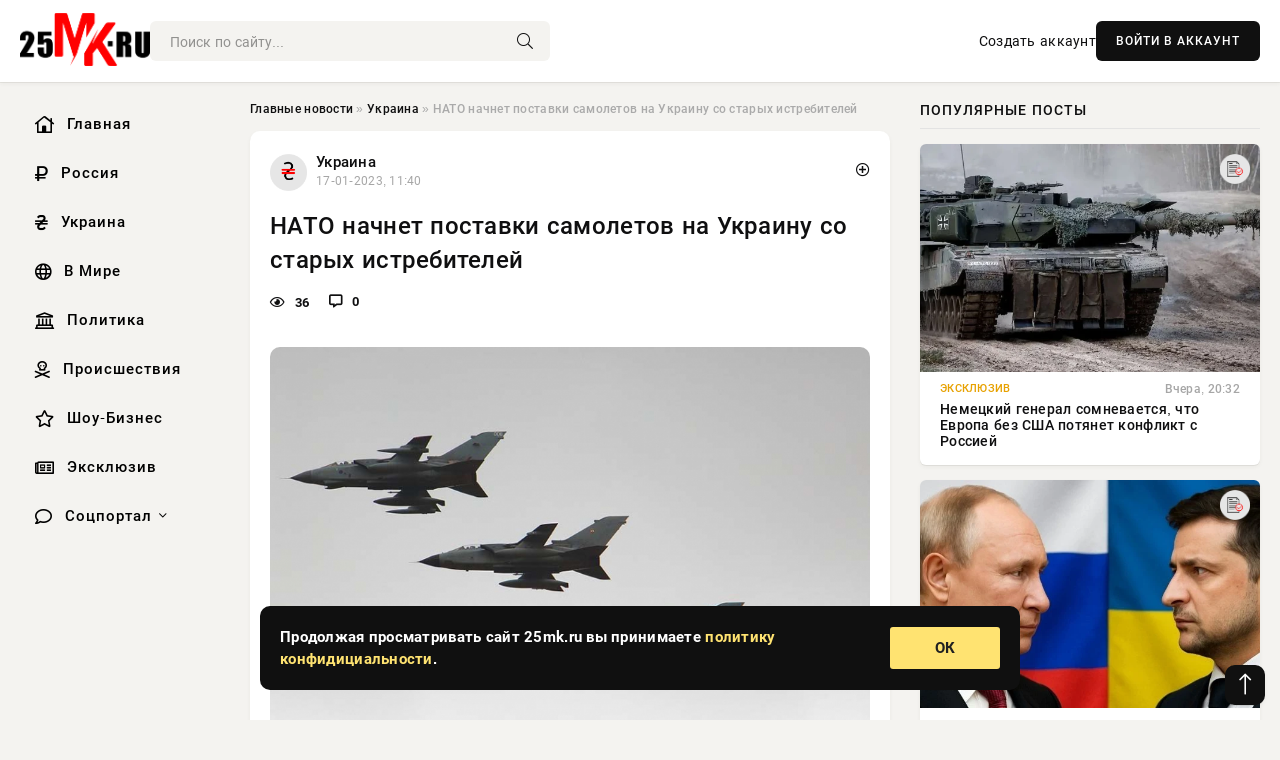

--- FILE ---
content_type: text/html; charset=utf-8
request_url: https://25mk.ru/ukraine/52351-nato-nachnet-postavki-samoletov-na-ukrainu-so-staryh-istrebitelej.html
body_size: 17546
content:
<!DOCTYPE html>
<html lang="ru">
   <head>
   <title>НАТО начнет поставки самолетов на Украину со старых истребителей » Информационно-аналитический портал «25MK.RU»</title>
<meta charset="utf-8">
<meta name="description" content="Фото из открытых источниковСкандально известный украинский дипломат, ныне замглавы МИД Андрей Мельник предложил Берлину передать Украине сотню истребителей Tornado. Слова не лишены рационального">
<meta name="keywords" content="заявления, известный, украинский, дипломат, замглавы, Андрей, Мельник, предложил, Берлину, передать, Украине, сотню, истребителей, источниковСкандально, Tornado, лишены, рационального, зерна">
<link rel="canonical" href="https://25mk.ru/ukraine/52351-nato-nachnet-postavki-samoletov-na-ukrainu-so-staryh-istrebitelej.html">
<link rel="alternate" type="application/rss+xml" title="Информационно-аналитический портал «25MK.RU» RSS" href="https://25mk.ru/rss.xml">
<link rel="preconnect" href="https://25mk.ru/" fetchpriority="high">
<meta property="twitter:title" content="НАТО начнет поставки самолетов на Украину со старых истребителей » Информационно-аналитический портал «25MK.RU»">
<meta property="twitter:url" content="https://25mk.ru/ukraine/52351-nato-nachnet-postavki-samoletov-na-ukrainu-so-staryh-istrebitelej.html">
<meta property="twitter:card" content="summary_large_image">
<meta property="twitter:image" content="https://25mk.ru/uploads/posts/2023-01/1673944812-1xl.jpg">
<meta property="twitter:description" content="Фото из открытых источников Скандально известный украинский дипломат, ныне замглавы МИД Андрей Мельник предложил Берлину передать Украине сотню истребителей Tornado. Слова не лишены рационального зерна, так как Германия собралась менять эти устаревшие машины на новые F-35 и Eurofighter. В чем">
<meta property="og:type" content="article">
<meta property="og:site_name" content="Информационно-аналитический портал «25MK.RU»">
<meta property="og:title" content="НАТО начнет поставки самолетов на Украину со старых истребителей » Информационно-аналитический портал «25MK.RU»">
<meta property="og:url" content="https://25mk.ru/ukraine/52351-nato-nachnet-postavki-samoletov-na-ukrainu-so-staryh-istrebitelej.html">
<meta property="og:image" content="https://25mk.ru/uploads/posts/2023-01/1673944812-1xl.jpg">
<meta property="og:description" content="Фото из открытых источников Скандально известный украинский дипломат, ныне замглавы МИД Андрей Мельник предложил Берлину передать Украине сотню истребителей Tornado. Слова не лишены рационального зерна, так как Германия собралась менять эти устаревшие машины на новые F-35 и Eurofighter. В чем">

<script src="/engine/classes/min/index.php?g=general&amp;v=xkqgr"></script>
<script src="/engine/classes/min/index.php?f=engine/classes/js/jqueryui.js,engine/classes/js/dle_js.js,engine/classes/fancybox/fancybox.js&amp;v=xkqgr" defer></script>
<script type="application/ld+json">{"@context":"https://schema.org","@graph":[{"@type":"NewsArticle","@context":"https://schema.org/","publisher":{"@type":"Organization","name":"Информационно аналитический портал «25MK.RU»","logo":{"@type":"ImageObject","url":""}},"name":"НАТО начнет поставки самолетов на Украину со старых истребителей","headline":"НАТО начнет поставки самолетов на Украину со старых истребителей","mainEntityOfPage":{"@type":"WebPage","@id":"https://25mk.ru/ukraine/52351-nato-nachnet-postavki-samoletov-na-ukrainu-so-staryh-istrebitelej.html"},"datePublished":"2023-01-17T11:40:12+03:00","author":{"@type":"Person","name":"Евгения Комарова","url":"https://25mk.ru/user/%D0%95%D0%B2%D0%B3%D0%B5%D0%BD%D0%B8%D1%8F+%D0%9A%D0%BE%D0%BC%D0%B0%D1%80%D0%BE%D0%B2%D0%B0/"},"image":["https://25mk.ru/uploads/posts/2023-01/1673944812-1xl.jpg"],"description":"Фото из открытых источников Скандально известный украинский дипломат, ныне замглавы МИД Андрей Мельник предложил Берлину передать Украине сотню истребителей Tornado. Слова не лишены рационального зерна, так как Германия собралась менять эти устаревшие машины на новые F-35 и Eurofighter. В чем"},{"@type":"BreadcrumbList","@context":"https://schema.org/","itemListElement":[{"@type":"ListItem","position":1,"item":{"@id":"https://25mk.ru/","name":"Главные новости"}},{"@type":"ListItem","position":2,"item":{"@id":"https://25mk.ru/ukraine/","name":"Украина"}},{"@type":"ListItem","position":3,"item":{"@id":"https://25mk.ru/ukraine/52351-nato-nachnet-postavki-samoletov-na-ukrainu-so-staryh-istrebitelej.html","name":"НАТО начнет поставки самолетов на Украину со старых истребителей"}}]}]}</script> 
      <meta name="viewport" content="width=device-width, initial-scale=1.0" />
      <meta name="msapplication-TileColor" content="#e6e6e6">   
      <meta name="theme-color" content="#101010"> 
      <link rel="preload" href="/templates/Default/css/common.css" as="style">
      <link rel="preload" href="/templates/Default/css/styles.css" as="style">
      <link rel="preload" href="/templates/Default/css/engine.css" as="style">
      <link rel="preload" href="/templates/Default/css/fontawesome.css" as="style">
      <link rel="preload" href="/templates/Default/webfonts/manrope-400.woff2" as="font" type="font/woff2" crossorigin>
      <link rel="preload" href="/templates/Default/webfonts/manrope-600.woff2" as="font" type="font/woff2" crossorigin>
      <link rel="preload" href="/templates/Default/webfonts/manrope-700.woff2" as="font" type="font/woff2" crossorigin>
      <link rel="preload" href="/templates/Default/webfonts/fa-light-300.woff2" as="font" type="font/woff2" crossorigin>
      <link href="/templates/Default/css/common.css" type="text/css" rel="stylesheet" />
      <link href="/templates/Default/css/styles.css" type="text/css" rel="stylesheet" />
      <link href="/templates/Default/css/engine.css" type="text/css" rel="stylesheet" /> 
      <link href="/templates/Default/css/fontawesome.css" type="text/css" rel="stylesheet" />
      <link rel="apple-touch-icon" sizes="256x256" href="/templates/Default/favicons/256x256.png">
      <link rel="apple-touch-icon" sizes="192x192" href="/templates/Default/favicons/192x192.png">
      <link rel="apple-touch-icon" sizes="180x180" href="/templates/Default/favicons/180x180.png">
      <link rel="apple-touch-icon" sizes="167x167" href="/templates/Default/favicons/167x167.png">
      <link rel="apple-touch-icon" sizes="152x152" href="/templates/Default/favicons/152x152.png">
      <link rel="apple-touch-icon" sizes="120x120" href="/templates/Default/favicons/120x120.png">
      <link rel="icon" type="image/png" href="/templates/Default/favicons/favicon.png">
      	<!-- Yandex.RTB -->
	<script>window.yaContextCb=window.yaContextCb||[]</script>
	<script src="https://yandex.ru/ads/system/context.js" async></script>
   </head>
   <body>
      <div class="wrapper">
         <div class="wrapper-container wrapper-main">

            <header class="header d-flex ai-center vw100">
               <a href="/" class="logo" title="Информационно-аналитический портал «25MK.RU»"><img src="/templates/Default/dleimages/logo.png" alt="Информационно-аналитический портал «25MK.RU»"></a>
               <div class="header__search search-block flex-grow-1">
                  <form id="quicksearch" method="post">
                     <input type="hidden" name="do" value="search">
                     <input type="hidden" name="subaction" value="search">
                     <input class="search-block__input" id="story" name="story" placeholder="Поиск по сайту..." type="text" autocomplete="off">
                     <button class="search-block__btn" type="submit"><span class="fal fa-search"></span></button>
                  </form>
               </div>
               

               
               <a href="/?do=register" class="header__link">Создать аккаунт</a>
               <button class="header__btn-login js-show-login">ВОЙТИ В АККАУНТ</button>
               

               <button class="header__btn-menu d-none js-show-mobile-menu"><span class="fal fa-bars"></span></button>
            </header>

            <div class="content">
               <div class="cols">

                  <!-- MENU START -->
                  <aside class="col-side">
                     <ul class="side-nav js-this-in-mobile-menu">
                        <li><a href="/"><i class="far fa-home-lg"></i> Главная</a></li>
                        <li><a href="/russia/"><i class="far fa-ruble-sign"></i> Россия</a></li>
                        <li><a href="/ukraine/"><i class="far fa-hryvnia"></i> Украина</a></li>
                        <li><a href="/world/"><i class="far fa-globe"></i> В Мире</a></li>
                        <li><a href="/policy/"><i class="far fa-landmark"></i> Политика</a></li>
                        <li><a href="/incidents/"><i class="far fa-skull-crossbones"></i> Происшествия</a></li>
                        <li><a href="/show-business/"><i class="far fa-star"></i> Шоу-Бизнес</a></li>
                        <li><a href="/exclusive/"><i class="far fa-newspaper"></i> Эксклюзив</a></li>
                        <li class="submenu"><a href="/social/"><i class="far fa-comment"></i> Соцпортал</a>
                           <ul class="nav__list side-nav" style="position: unset !important">
                              <li class="nav__list-hidden"><a href="/social/goroskop/"><i class="far fa-planet-ringed"></i> Гороскопы</a></li>
                              <li class="nav__list-hidden"><a href="/social/primeti/"><i class="far fa-map-signs"></i> Приметы</a></li>
                              <li class="nav__list-hidden"><a href="/social/ezoterika/"><i class="far fa-sparkles"></i> Эзотерика</a></li>
                              <li class="nav__list-hidden"><a href="/social/prazdniki/"><i class="far fa-gift"></i> Праздники</a></li>
                              <li class="nav__list-hidden"><a href="/social/zdorove/"><i class="far fa-heart"></i> Здоровье</a></li>
                              <li class="nav__list-hidden"><a href="/social/psihologiya/"><i class="far fa-head-side-brain"></i> Психология</a></li>
                              <li class="nav__list-hidden"><a href="/social/dlya-zhenshchin/"><i class="far fa-venus-double"></i> Для женщин</a></li>
                              <li class="nav__list-hidden"><a href="/social/sad-ogorod/"><i class="far fa-seedling"></i> Сад-огород</a></li>
                           </ul>
                        </li>
                     </ul>
                  </aside>
                  <!-- MENU END -->
                  
                  <main class="col-main">
                    
                         
                        <div class="speedbar"><div class="over"><a href="https://25mk.ru/">Главные новости</a>  »  <a href="https://25mk.ru/ukraine/">Украина</a>  »  НАТО начнет поставки самолетов на Украину со старых истребителей</div></div>
                        

                     <div class="content-block d-grid" id="content-block">
                        

                        
                        <div class="short">
	<div class="info-block">
	   <div class="info-body">
		  <a href="https://25mk.ru/ukraine/" class="info-img" title="Украина"><img src="/uploads/icons/ukraine.png" alt="Украина"></a>
		  <div class="info-title"><a href="https://25mk.ru/ukraine/" class="author_name">Украина</a></div>
		  <div class="info-meta">
			 <time datetime="17-01-2023, 11:40" class="ago" title="17-01-2023, 11:40">17-01-2023, 11:40</time>
			 
		  </div>
	   </div>
        <div class="dosuga-post-head-mark">    
            <a href="#" class="js-show-login" title="Сохранить"><i class="far fa-plus-circle"></i></a>
                    
		</div> 
	</div>
	<div class="yz_short_body">
	   <h1 class="dn-short-t">НАТО начнет поставки самолетов на Украину со старых истребителей</h1>
	   <div class="content_top_met">
	   	  <div class="f_eye"><i class="far fa-eye"></i> 36</div>
		  <a id="dle-comm-link" href="#comment">
			 <div class="f_link"><i class="far fa-comment-alt"></i> 0</div>
		  </a>
		  <div class="f_info">
		  </div>
	   </div>
	   <div class="page__text full-text clearfix">
	   	  <div style="margin-bottom: 20px">
		 	 
		  </div>
		  <div align="center"><!--TBegin:https://25mk.ru/uploads/posts/2023-01/1673944812-1xl.jpg|--><a href="https://25mk.ru/uploads/posts/2023-01/1673944812-1xl.jpg" class="highslide" target="_blank"><img src="/uploads/posts/2023-01/thumbs/1673944812-1xl.jpg" style="max-width:100%;" alt=""></a><!--TEnd--></div><br><span class="img-copy-author">Фото из открытых источников</span><br><b>Скандально известный украинский дипломат, ныне замглавы МИД Андрей Мельник предложил Берлину передать Украине сотню истребителей Tornado. Слова не лишены рационального зерна, так как Германия собралась менять эти устаревшие машины на новые F-35 и Eurofighter. В чем смысл заявления Мельника и получит ли Украина списанные в Германии самолеты?</b><br> <br>В понедельник замглавы МИД Украины, экс-посол в Берлине Андрей Мельник заявил, что у него «есть творческое предложение к нашим немецким друзьям». <em>«Бундесвер имеет 93 многоцелевых боевых самолета Tornado, которые вскоре будут выведены из эксплуатации и заменены F-35. Хоть это и старый реактивный истребитель, но все же очень мощный. Почему бы не поставить эти «Торнадо» на Украину?»</em> – цитировал ТАСС сообщение Мельника в соцсети.<br> <br>Напомним, что до своего повышения до должности замминистра иностранных дел на посту посла в Германии Мельник запомнился сравнением канцлера Олафа Шольца с «обиженной ливерной колбасой», а на следующем карьерном этапе – серией не менее хамских высказываний в адрес немецких политиков и священнослужителей.<br> <br>В конце декабря замглавы украинского МИД Мельник назвал неубедительными возражения немецкой стороны против поставок Киеву танков Leopard и БМП Marder. Он добавил, что ВСУ также понадобятся немецкие бронетранспортеры Fuchs, а также боевые машины Wiesel. А 7 января тот же дипломат опубликовал обращение к западным союзникам с требованием предоставить Украине больше вооружений, включая боевые танки, истребители, подводные лодки, баллистические ракеты и системы ПВО.<br> <br>Возвращаясь к нынешнему «творческому предложению» передать Киеву истребители Tornado, отметим: если в чем можно согласиться с Мельником, так это в том, что это – сравнительно устаревшие машины, а Германия действительно планирует обновить парк истребителей. Как ранее отмечала газета ВЗГЛЯД, в середине марта прошлого года кабинет Шольца принял решение закупить 35 американских F-35 для переоснащения ВВС бундесвера. Ими планируется заменить находящиеся на вооружении Tornado совместного производства ФРГ, Италии и Великобритании. <br> <br>Истребители Tornado пришли на смену американским F-104 «Старфайтер» и Фиат G.91, стоявшим на вооружении ВВС Германии, Бельгии, Нидерландов и Италии еще в 1970–1980-х годах.<br> <br>Реактивный военный самолет Panavia Tornado с крылом изменяемой стреловидности, существующий в двух вариациях – истребитель-бомбардировщик (GR4) и разведчик-перехватчик (GR4A), был разработан в начале 1970-х годов. «Ровесниками» этой машины в советском авиапроме можно считать модификации истребителя-бомбардировщика Су-17 – первого в мире летательного аппарата с крылом изменяемой геометрии, который «пошел в серию». <br> <br>«Боевое крещение» истребители-бомбардировщики Tornado прошли во время войны в Персидском заливе. В операции «Буря в пустыне» на долю их экипажей выпали сложные задачи нанесения ударов по аэродромам, имевшим достаточно мощную систему ПВО, и уничтожения иракских зенитных комплексов.<br> <br>В поставках Западом вооружения Украине неоднократно прослеживается определенная схема. Ранее газета ВЗГЛЯД разбирала ее на примере передачи Лондоном танков Challenger 2 и самоходных артиллерийских установок AS-90. Сначала идет вброс в СМИ для проверки реакции Москвы, затем начинается обсуждение, информация о якобы запланированных поставках опровергается. А спустя непродолжительное время техника все равно передается Киеву.<br> <br>Аналогичная схема прослеживается и в сообщении о том, что Варшава решилась поставить Киеву партию танков Leopard немецкого производства, стоящих на вооружении польской армии. Ранее так было и с передачей ВСУ реактивных систем залпового огня и зенитных ракетных комплексов западного образца.<br> <br>Авиаэксперт Олег Пантелеев, оценивая желание Украины заполучить Tornado, отметил, что «вместе с ними украинская армия получит доступ к более широкой и восполняемой ресурсной базе вооружения НАТО».<br> <br><em>«Даже если у Восточной Европы еще не закончились самолеты МиГ и Су, это произойдет через какое-то непродолжительное время. ВСУ понимают, что большого успеха эти самолеты им уже не принесут»,</em> – отметил он.<br> <br><em>«Получить запчасти и авиационные средства поражения к советским моделям самолетов неоткуда, поскольку складские запасы в странах бывшего Варшавского договора практически исчерпаны. Вместе с тем переход на натовскую военную технику дает доступ к специалистам, запчастям и всему необходимому для обслуживания самолетов»,</em> – рассуждает Пантелеев.<br> <br><em>«Учитывая, что Запад активно проводит перевооружение на более современный тип воздушных судов, такие самолеты, как Tornado, которые морально устарели, многие страны могут отдать без сожаления»,</em> – полагает эксперт.<br> <br>Вместе с тем для воздушных сил Украины вовсе не обязательно переобучать местных летчиков, поскольку летать на западных истребителях могут и иностранцы, заметил Пантелеев. <em>«Украина это легализовала. Кроме того, в условиях насыщенной российской противовоздушной обороны большого смысла тратить много времени и сил на подготовку летного состава нет. Летать они будут недолго»,</em> – полагает специалист.<br> <br>В свою очередь военный эксперт Сергей Денисенцев отмечает, что «МиГов в Восточной Европе действительно осталось мало, к тому же они часто уже выработали свой ресурс по планеру».<em> «Самолеты семейства Су-27 в страны Восточной Европы, вошедшие в НАТО, вообще не поставлялись»,</em> – добавил он.<br> <br><em>«Плюс ко всему Tornado как ударный самолет сильнее МиГ-29. Западный аналог может нести больше нагрузки, у него шире номенклатура боеприпасов, вплоть до крылатых ракет Shadow с дальностью 250 км, на МиГ таких ракет нет»,</em> – рассказал эксперт.<br> <br><em>«Но дело не только в этом. Украинцы знают, что Люфтваффе бундесвера снимают постепенно с вооружения свои Tornado, заменяя их на более современные Eurofighter. Киев хочет сыграть на том, что Германия даже свои старые самолеты, которые ей не нужны, не хочет давать Украине. Этим украинцы пытаются менять общественное мнение и давить на европейских чиновников»,</em> – полагает собеседник.<br> <br><em>«Кто будет летать на этих самолетах – не столь неважно. На Украине полно наемников со всего мира и для Tornado пилотов найдут, например, британцев», </em>– уверен Денисенцев.<br> <br><em>«Гораздо важнее то, что Украина хочет получить хоть какой-то натовский самолет, чтобы создать прецедент. Дальше уже можно будет говорить «ну раз Tornado уже поставили, давайте теперь F-16». Ящик Пандоры с поставкой западной боевой авиации будет открыт»,</em> – считает эксперт.<br> <br>Собеседник также указал на важность противодействия таким поставкам со стороны России по дипломатической линии, а также в рамках работы с общественным мнением в Германии.<br> <br>Комментируя вопрос базирования самолетов в случае их передачи Киеву, Денисенцев отметил, что <em>«ВСУ, скорее всего, будут их прятать на Западной Украине, используя площадки в центральной части страны как «аэродромы подскока». «Авиация Украины так же работает и сейчас»,</em> – добавил он.<br> <br>Источник
		  <div style="margin-top: 20px">
		  	
		  </div>
	   </div>
	</div>
	<div class="page__tags d-flex">
	   
	</div>
	<div class="content_like">
	   <div class="df_like">
		  <a href="#" onclick="doRate('plus', '52351'); return false;" >
		  <i title="Мне нравится" class="far fa-thumbs-up"></i> <span><span data-likes-id="52351">0</span></span>
		  </a>
	   </div>
	   <div class="df_dlike">
		  <a href="#" onclick="doRate('minus', '52351'); return false;" >
		  <i title="Мне не нравится" class="far fa-thumbs-down"></i> <span><span data-dislikes-id="52351">0</span></span>
		  </a>
	   </div>
	</div>
	<div class="content_footer">
	   <script src="https://yastatic.net/share2/share.js"></script>
	   <div class="ya-share2" data-curtain data-shape="round" data-color-scheme="whiteblack" data-services="vkontakte,odnoklassniki,telegram,whatsapp"></div>
	   <div class="f_info">
		  <a href="javascript:AddComplaint('52351', 'news')"> 
		  <div class="more_jaloba">
			 <svg fill="none" width="15" height="15" stroke="currentColor" stroke-width="1.5" viewBox="0 0 24 24" xmlns="http://www.w3.org/2000/svg" aria-hidden="true">
				<path stroke-linecap="round" stroke-linejoin="round" d="M12 9v3.75m9-.75a9 9 0 11-18 0 9 9 0 0118 0zm-9 3.75h.008v.008H12v-.008z"></path>
			 </svg>
			 ЖАЛОБА
		  </div>
		  </a>
	   </div>
	</div>
 </div>
 <div class="page__comments sect__header">
	<div class="page__comments-header">
		<div class="page__comments-title">0 комментариев</div>
		<div class="page__comments-info">
			<span class="fal fa-exclamation-circle"></span>
			Обсудим?
		</div>
	
	</div>
	<!--dleaddcomments-->
	<!--dlecomments-->
 </div>
 <section class="sect">
	<div class="sect__header sect__title" style="font-weight: 500; font-size: 24px;">Смотрите также:</div>
	<div class="sect__content d-grid">
	   <div class="popular grid-item">
   <div class="popular__img img-responsive">
      <img loading="lazy" src="/uploads/posts/2022-07/thumbs/1658310040-1xl.jpg" alt="Бывший посол Украины в Германии посоветовал премьеру Саксонии засунуть голову в холодильник">
      <div class="item__category pi-center"><img src="/uploads/icons/ukraine.png"></div> 
   </div>
   <div class="meta_block">
      <div class="meta_block_cat">Политика</div>
      <time class="meta_block_date" datetime="20-07-2022, 12:40">20-07-2022, 12:40</time>   
   </div>
   <div class="popular__desc">
      <a class="popular__title expand-link" href="https://25mk.ru/policy/20602-byvshij-posol-ukrainy-v-germanii-posovetoval-premeru-saksonii-zasunut-golovu-v-holodilnik.html">Бывший посол Украины в Германии посоветовал премьеру Саксонии засунуть голову в холодильник</a>
   </div>
 </div><div class="popular grid-item">
   <div class="popular__img img-responsive">
      <img loading="lazy" src="/uploads/posts/2022-10/thumbs/1665739861-1mask-1-870x460.jpg" alt="Илон Маск объяснил прекращение финансирования интернета «Старлинк» на Украине">
      <div class="item__category pi-center"><img src="/uploads/icons/ukraine.png"></div> 
   </div>
   <div class="meta_block">
      <div class="meta_block_cat">Эксклюзив</div>
      <time class="meta_block_date" datetime="14-10-2022, 12:31">14-10-2022, 12:31</time>   
   </div>
   <div class="popular__desc">
      <a class="popular__title expand-link" href="https://25mk.ru/exclusive/37228-ilon-mask-objasnil-prekraschenie-finansirovanija-interneta-starlink-na-ukraine.html">Илон Маск объяснил прекращение финансирования интернета «Старлинк» на Украине</a>
   </div>
 </div><div class="popular grid-item">
   <div class="popular__img img-responsive">
      <img loading="lazy" src="/uploads/posts/2022-07/1658659271-1ssha-v-skorom-vremeni-peredadut-ukraine-sistemy-rszo-ermak.jpg" alt="США в скором времени передадут Украине системы РСЗО, — Ермак">
      <div class="item__category pi-center"><img src="/uploads/icons/ukraine.png"></div> 
   </div>
   <div class="meta_block">
      <div class="meta_block_cat">В мире</div>
      <time class="meta_block_date" datetime="24-07-2022, 13:41">24-07-2022, 13:41</time>   
   </div>
   <div class="popular__desc">
      <a class="popular__title expand-link" href="https://25mk.ru/world/21459-ssha-v-skorom-vremeni-peredadut-ukraine-sistemy-rszo-ermak.html">США в скором времени передадут Украине системы РСЗО, — Ермак</a>
   </div>
 </div><div class="popular grid-item">
   <div class="popular__img img-responsive">
      <img loading="lazy" src="/uploads/posts/2022-10/1665759012-1kak-ilon-mask-obyasnil-prekrashhenie-finansirovaniya-interneta-starlink-v-ukraine.jpg" alt="Прислушался к совету: Илон Маск объяснил прекращение финансирования интернета Starlink в Украине">
      <div class="item__category pi-center"><img src="/uploads/icons/ukraine.png"></div> 
   </div>
   <div class="meta_block">
      <div class="meta_block_cat">В мире</div>
      <time class="meta_block_date" datetime="14-10-2022, 17:50">14-10-2022, 17:50</time>   
   </div>
   <div class="popular__desc">
      <a class="popular__title expand-link" href="https://25mk.ru/world/37289-prislushalsja-k-sovetu-ilon-mask-objasnil-prekraschenie-finansirovanija-interneta-starlink-v-ukraine.html">Прислушался к совету: Илон Маск объяснил прекращение финансирования интернета Starlink в Украине</a>
   </div>
 </div><div class="popular grid-item">
   <div class="popular__img img-responsive">
      <img loading="lazy" src="/uploads/posts/2022-08/thumbs/1661524213-1xl.jpg" alt="Политолог Кошкин объяснил слова Шольца уходом от позиций США по Украине">
      <div class="item__category pi-center"><img src="/uploads/icons/ukraine.png"></div> 
   </div>
   <div class="meta_block">
      <div class="meta_block_cat">Политика</div>
      <time class="meta_block_date" datetime="26-08-2022, 17:30">26-08-2022, 17:30</time>   
   </div>
   <div class="popular__desc">
      <a class="popular__title expand-link" href="https://25mk.ru/policy/28347-politolog-koshkin-objasnil-slova-sholca-uhodom-ot-pozicij-ssha-po-ukraine.html">Политолог Кошкин объяснил слова Шольца уходом от позиций США по Украине</a>
   </div>
 </div><div class="popular grid-item">
   <div class="popular__img img-responsive">
      <img loading="lazy" src="/uploads/posts/2022-12/thumbs/1672247412-1xl.jpg" alt="Отдавать последние не хочется: Почему Германия не спешит поставлять Украине танки">
      <div class="item__category pi-center"><img src="/uploads/icons/ukraine.png"></div> 
   </div>
   <div class="meta_block">
      <div class="meta_block_cat">Эксклюзив</div>
      <time class="meta_block_date" datetime="28-12-2022, 20:10">28-12-2022, 20:10</time>   
   </div>
   <div class="popular__desc">
      <a class="popular__title expand-link" href="https://25mk.ru/exclusive/49283-otdavat-poslednie-ne-hochetsja-pochemu-germanija-ne-speshit-postavljat-ukraine-tanki.html">Отдавать последние не хочется: Почему Германия не спешит поставлять Украине танки</a>
   </div>
 </div><div class="popular grid-item">
   <div class="popular__img img-responsive">
      <img loading="lazy" src="/uploads/posts/2022-09/thumbs/1663595519-1xl.jpg" alt="Политолог Белов рассказал, что может сделать Германия для &quot;перемирия&quot; с Россией">
      <div class="item__category pi-center"><img src="/uploads/icons/ukraine.png"></div> 
   </div>
   <div class="meta_block">
      <div class="meta_block_cat">Политика</div>
      <time class="meta_block_date" datetime="19-09-2022, 16:51">19-09-2022, 16:51</time>   
   </div>
   <div class="popular__desc">
      <a class="popular__title expand-link" href="https://25mk.ru/policy/32772-politolog-belov-rasskazal-chto-mozhet-sdelat-germanija-dlja-peremirija-s-rossiej.html">Политолог Белов рассказал, что может сделать Германия для &quot;перемирия&quot; с Россией</a>
   </div>
 </div><div class="popular grid-item">
   <div class="popular__img img-responsive">
      <img loading="lazy" src="/uploads/posts/2022-11/thumbs/1669797082-1xl.jpg" alt="Украинских военных летчиков готовят к встрече с неизвестными самолетами">
      <div class="item__category pi-center"><img src="/uploads/icons/ukraine.png"></div> 
   </div>
   <div class="meta_block">
      <div class="meta_block_cat">Украина</div>
      <time class="meta_block_date" datetime="30-11-2022, 11:31">30-11-2022, 11:31</time>   
   </div>
   <div class="popular__desc">
      <a class="popular__title expand-link" href="https://25mk.ru/ukraine/45535-ukrainskih-voennyh-letchikov-gotovjat-k-vstreche-s-neizvestnymi-samoletami.html">Украинских военных летчиков готовят к встрече с неизвестными самолетами</a>
   </div>
 </div><div class="popular grid-item">
   <div class="popular__img img-responsive">
      <img loading="lazy" src="/uploads/posts/2022-05/1651973732-62347.jpg" alt="Карта боевых действий на Украине на сегодня, 8 мая 2022 года: последние новости">
      <div class="item__category pi-center"><img src="/uploads/icons/ukraine.png"></div> 
   </div>
   <div class="meta_block">
      <div class="meta_block_cat">Эксклюзив  /  Соцпортал</div>
      <time class="meta_block_date" datetime="8-05-2022, 04:35">8-05-2022, 04:35</time>   
   </div>
   <div class="popular__desc">
      <a class="popular__title expand-link" href="https://25mk.ru/exclusive/17010-karta-boevyh-deystviy-na-ukraine-na-segodnya-8-maya-2022-goda-poslednie-novosti.html">Карта боевых действий на Украине на сегодня, 8 мая 2022 года: последние новости</a>
   </div>
 </div><div class="popular grid-item">
   <div class="popular__img img-responsive">
      <img loading="lazy" src="/uploads/posts/2022-09/1664030416-13401.jpg" alt="СМИ рассказали, чем запомнился на своем посту замминистра обороны Булгаков">
      <div class="item__category pi-center"><img src="/uploads/icons/ukraine.png"></div> 
   </div>
   <div class="meta_block">
      <div class="meta_block_cat">Эксклюзив</div>
      <time class="meta_block_date" datetime="24-09-2022, 17:40">24-09-2022, 17:40</time>   
   </div>
   <div class="popular__desc">
      <a class="popular__title expand-link" href="https://25mk.ru/exclusive/33695-smi-rasskazali-chem-zapomnilsja-na-svoem-postu-zamministra-oborony-bulgakov.html">СМИ рассказали, чем запомнился на своем посту замминистра обороны Булгаков</a>
   </div>
 </div><div class="popular grid-item">
   <div class="popular__img img-responsive">
      <img loading="lazy" src="/uploads/posts/2022-04/1650448208-48769.jpg" alt="Последние новости о военной спецоперации на Украине на сегодня, 20 апреля 2022: обзор событий на данный момент">
      <div class="item__category pi-center"><img src="/uploads/icons/ukraine.png"></div> 
   </div>
   <div class="meta_block">
      <div class="meta_block_cat">Эксклюзив  /  Соцпортал</div>
      <time class="meta_block_date" datetime="20-04-2022, 12:50">20-04-2022, 12:50</time>   
   </div>
   <div class="popular__desc">
      <a class="popular__title expand-link" href="https://25mk.ru/exclusive/16594-poslednie-novosti-o-voennoy-specoperacii-na-ukraine-na-segodnya-20-aprelya-2022-obzor-sobytiy-na-dannyy-moment.html">Последние новости о военной спецоперации на Украине на сегодня, 20 апреля 2022: обзор событий на данный момент</a>
   </div>
 </div><div class="popular grid-item">
   <div class="popular__img img-responsive">
      <img loading="lazy" src="/uploads/posts/2022-10/thumbs/1666868500-12-870x460.jpg" alt="Оставшуюся часть «Северного потока — 2» нельзя использовать для поставки газа в Германию">
      <div class="item__category pi-center"><img src="/uploads/icons/ukraine.png"></div> 
   </div>
   <div class="meta_block">
      <div class="meta_block_cat">Эксклюзив</div>
      <time class="meta_block_date" datetime="27-10-2022, 14:01">27-10-2022, 14:01</time>   
   </div>
   <div class="popular__desc">
      <a class="popular__title expand-link" href="https://25mk.ru/exclusive/39487-ostavshujusja-chast-severnogo-potoka-2-nelzja-ispolzovat-dlja-postavki-gaza-v-germaniju.html">Оставшуюся часть «Северного потока — 2» нельзя использовать для поставки газа в Германию</a>
   </div>
 </div>
	</div>
 </section>

                        

                     </div>
                  </main>

                  <aside class="col-side">

                     <div class="side-block">
                        <div class="side-block__title">Популярные посты</div>
                        <div class="side-block__content">
                        <div class="popular grid-item">
   <div class="popular__img img-responsive">
      <img loading="lazy" src="/uploads/posts/2026-01/thumbs/1769364031-11769359505-1leopard-wettiner-schwert-vjtf.webp" alt="Немецкий генерал сомневается, что Европа без США потянет конфликт с Россией">
      <div class="item__category pi-center"><img src="/uploads/icons/exclusive.png"></div> 
   </div>
   <div class="meta_block">
      <div class="meta_block_cat">Эксклюзив</div>
      <time class="meta_block_date" datetime="Вчера, 20:32">Вчера, 20:32</time>   
   </div>
   <div class="popular__desc">
      <a class="popular__title expand-link" href="https://25mk.ru/exclusive/144392-nemeckij-general-somnevaetsja-chto-evropa-bez-ssha-potjanet-konflikt-s-rossiej.html">Немецкий генерал сомневается, что Европа без США потянет конфликт с Россией</a>
   </div>
 </div><div class="popular grid-item">
   <div class="popular__img img-responsive">
      <img loading="lazy" src="/uploads/posts/2026-01/1769364122-11769340320-14799.webp" alt="Может ли СВО закончиться после переговоров по Украине: что известно на 25.01.2026? Эксперты рассматривают разные варианты">
      <div class="item__category pi-center"><img src="/uploads/icons/exclusive.png"></div> 
   </div>
   <div class="meta_block">
      <div class="meta_block_cat">Эксклюзив</div>
      <time class="meta_block_date" datetime="Вчера, 20:04">Вчера, 20:04</time>   
   </div>
   <div class="popular__desc">
      <a class="popular__title expand-link" href="https://25mk.ru/exclusive/144410-mozhet-li-svo-zakonchitsja-posle-peregovorov-po-ukraine-chto-izvestno-na-25012026-jeksperty-rassmatrivajut-raznye-varianty.html">Может ли СВО закончиться после переговоров по Украине: что известно на 25.01.2026? Эксперты рассматривают разные варианты</a>
   </div>
 </div><div class="popular grid-item">
   <div class="popular__img img-responsive">
      <img loading="lazy" src="/uploads/posts/2026-01/thumbs/1769290656-11769259917-1snimok-jekrana-2026-01-24-151118.webp" alt="«Без нас ничего не решат»: Гренландия ответила США и НАТО">
      <div class="item__category pi-center"><img src="/uploads/icons/exclusive.png"></div> 
   </div>
   <div class="meta_block">
      <div class="meta_block_cat">Эксклюзив</div>
      <time class="meta_block_date" datetime="24-01-2026, 23:13">24-01-2026, 23:13</time>   
   </div>
   <div class="popular__desc">
      <a class="popular__title expand-link" href="https://25mk.ru/exclusive/144375-bez-nas-nichego-ne-reshat-grenlandija-otvetila-ssha-i-nato.html">«Без нас ничего не решат»: Гренландия ответила США и НАТО</a>
   </div>
 </div><div class="popular grid-item">
   <div class="popular__img img-responsive">
      <img loading="lazy" src="https://wordyou.ru/wp-content/uploads/2019/11/magnitnye-buri.1jpg-755x390.jpg" alt="2026 год под ударом: Как магнитные бури могут изменить нашу реальность">
      <div class="item__category pi-center"><img src="/uploads/icons/social.png"></div> 
   </div>
   <div class="meta_block">
      <div class="meta_block_cat">Соцпортал</div>
      <time class="meta_block_date" datetime="Сегодня, 10:03">Сегодня, 10:03</time>   
   </div>
   <div class="popular__desc">
      <a class="popular__title expand-link" href="https://25mk.ru/social/144483-2026-god-pod-udarom-kak-magnitnye-buri-mogut-izmenit-nashu-realnost.html">2026 год под ударом: Как магнитные бури могут изменить нашу реальность</a>
   </div>
 </div>                           
                        </div>
                     </div>
                     <div class="side-block">
                        <div class="side-block__title">Выбор редакции</div>
                        <div class="side-block__content">
                        <div class="int d-flex ai-center">
    <div class="int__img img-fit-cover">
       <img loading="lazy" src="/uploads/posts/2026-01/thumbs/1769195487-11769185513-11.webp" alt="На крупнейшем корабле ВМС США продолжаются проблемы с сантехникой">
    </div>
    <div class="int__desc flex-grow-1">
       <a class="int__title expand-link" href="https://25mk.ru/exclusive/144295-na-krupnejshem-korable-vms-ssha-prodolzhajutsja-problemy-s-santehnikoj.html">
          <div class="line-clamp">На крупнейшем корабле ВМС США продолжаются проблемы с сантехникой</div>
       </a>
    </div>
 </div><div class="int d-flex ai-center">
    <div class="int__img img-fit-cover">
       <img loading="lazy" src="/uploads/posts/2026-01/1769290658-11769255718-19799.webp" alt="Может ли СВО закончиться после переговоров по Украине: что известно на 24.01.2026? Политики допускают достижение мира">
    </div>
    <div class="int__desc flex-grow-1">
       <a class="int__title expand-link" href="https://25mk.ru/exclusive/144376-mozhet-li-svo-zakonchitsja-posle-peregovorov-po-ukraine-chto-izvestno-na-24012026-politiki-dopuskajut-dostizhenie-mira.html">
          <div class="line-clamp">Может ли СВО закончиться после переговоров по Украине: что известно на 24.01.2026? Политики допускают достижение мира</div>
       </a>
    </div>
 </div><div class="int d-flex ai-center">
    <div class="int__img img-fit-cover">
       <img loading="lazy" src="/uploads/posts/2026-01/thumbs/1769412640-11769409620-1original.webp" alt="Меган Маркл и принц Гарри вышли в свет на кинофестивале Sundance">
    </div>
    <div class="int__desc flex-grow-1">
       <a class="int__title expand-link" href="https://25mk.ru/show-business/144456-megan-markl-i-princ-garri-vyshli-v-svet-na-kinofestivale-sundance.html">
          <div class="line-clamp">Меган Маркл и принц Гарри вышли в свет на кинофестивале Sundance</div>
       </a>
    </div>
 </div><div class="int d-flex ai-center">
    <div class="int__img img-fit-cover">
       <img loading="lazy" src="/uploads/posts/2026-01/thumbs/1769290554-11769261715-1original.webp" alt="Виктория Исакова, Аглая Тарасова, Рузиль Минекаев и Александр Яценко посетили премьеру сериала в Москве">
    </div>
    <div class="int__desc flex-grow-1">
       <a class="int__title expand-link" href="https://25mk.ru/show-business/144371-viktorija-isakova-aglaja-tarasova-ruzil-minekaev-i-aleksandr-jacenko-posetili-premeru-seriala-v-moskve.html">
          <div class="line-clamp">Виктория Исакова, Аглая Тарасова, Рузиль Минекаев и Александр Яценко посетили премьеру сериала в Москве</div>
       </a>
    </div>
 </div>  
                        </div>
                     </div>

                     <!--84f9f277--><!--84f9f277--><!--c75522b9--><!--c75522b9-->

                     <div class="side-block side-block--sticky hm">
                        
                     </div>

                  </aside>

               </div>
               <!-- END COLS -->
            </div>

         <!-- FOOTER START -->
         <footer class="footer d-flex ai-center vw100">
            <div class="footer__copyright">
               <a href="/o-proekte.html" rel="nofollow">О проекте</a>
               <a href="/redakcija.html" rel="nofollow">Редакция</a>
               <a href="/politika-konfidencialnosti.html" rel="nofollow">Политика конфиденциальности</a>
               <a href="/kontakty.html" rel="nofollow">Реклама</a> 
               <a href="/kontakty.html" rel="nofollow">Контакты</a>
            </div>
            <div class="footer__text icon-at-left" style="line-height: 20px;">
               Использование любых материалов, размещённых на сайте, разрешается при условии активной ссылки на наш сайт.
               При копировании материалов для интернет-изданий – обязательна прямая открытая для поисковых систем гиперссылка. Ссылка должна быть размещена в независимости от полного либо частичного использования материалов. Гиперссылка (для интернет- изданий) – должна быть размещена в подзаголовке или в первом абзаце материала.
               Все материалы, содержащиеся на веб-сайте 25mk.ru, защищены законом об авторском праве. Фотографии и прочие материалы являются собственностью их авторов и представлены исключительно для некоммерческого использования и ознакомления , если не указано иное. Несанкционированное использование таких материалов может нарушать закон об авторском праве, торговой марке и другие законы.

               <div style="margin-top: 20px;">
                  <p>
                     <span style="font-size:12px">* В России признаны иноагентами: Киселёв Евгений Алекссевич, WWF, Белый Руслан Викторович, Анатолий Белый (Вайсман), Касьянов Михаил Михайлович, Бер Илья Леонидович, Троянова Яна Александровна, Галкин Максим Александрович, Макаревич Андрей Вадимович, Шац Михаил Григорьевич, Гордон Дмитрий Ильич, Лазарева Татьяна Юрьевна, Чичваркин Евгений Александрович, Ходорковский Михаил Борисович, Каспаров Гарри Кимович, Моргенштерн Алишер Тагирович (Алишер Валеев), Невзоров Александр Глебович, Венедиктов Алексей Алексеевич, Дудь Юрий Александрович, Фейгин Марк Захарович, Киселев Евгений Алексеевич, Шендерович Виктор Анатольевич, Гребенщиков Борис Борисович, Максакова-Игенбергс Мария Петровна, Слепаков Семен Сергеевич, Покровский Максим Сергеевич, Варламов Илья Александрович, Рамазанова Земфира Талгатовна, Прусикин Илья Владимирович, Смольянинов Артур Сергеевич, Федоров Мирон Янович (Oxxxymiron), Алексеев Иван Александрович (Noize MC), Дремин Иван Тимофеевич (Face), Гырдымова Елизавета Андреевна (Монеточка), Игорь(Егор) Михайлович Бортник (Лёва Би-2).</span>
                  </p>
                  <br />
                  <p>
                     <span style="font-size:12px">* Экстремисты и террористы, запрещенные в РФ:&nbsp;Meta (Facebook и Instagram),&nbsp;</span>Русский добровольческий корпус (РДК),&nbsp;<span style="font-size:12px">Правый сектор, Украинская повстанческая армия (УПА), ИГИЛ, полк Азов, Джебхат ан-Нусра, Национал-Большевистская партия (НБП), Аль-Каида, УНА-УНСО, Талибан, Меджлис крымско-татарского народа, Свидетели Иеговы, Мизантропик Дивижн, Братство, Артподготовка, Тризуб им. Степана Бандеры, НСО, Славянский союз, Формат-18, Хизб ут-Тахрир, Исламская партия Туркестана, Хайят Тахрир аш-Шам, Таухид валь-Джихад, АУЕ, Братья мусульмане, Колумбайн, Навальный, К. Буданов.</span>
                  </p>
                  <br />
                  <p>
                     <span style="font-size:12px">* СМИ — иностранные агенты: Телеканал «Дождь», Медуза, Голос Америки, Idel. Реалии, Кавказ. Реалии, Крым. Реалии, ТК&nbsp;Настоящее Время, The Insider,&nbsp;</span>Deutsche&nbsp;Welle,&nbsp;<span style="font-size:12px">Проект, Azatliq Radiosi, «Радио Свободная Европа/Радио Свобода» (PCE/PC), Сибирь. Реалии, Фактограф, Север. Реалии, MEDIUM-ORIENT, Bellingcat, Пономарев Л. А., Савицкая Л.А., Маркелов С.Е., Камалягин Д.Н., Апахончич Д.А.,&nbsp;Толоконникова Н.А., Гельман М.А., Шендерович В.А., Верзилов П.Ю., Баданин Р.С., Гордон.</span>
                  </p>
                  <br />
                  <p>
                     <span style="font-size:12px">* Организации — иностранные агенты: Альянс Врачей, Агора, Голос, Гражданское содействие, Династия (фонд), За&nbsp;права человека, Комитет против пыток, Левада-Центр, Мемориал, Молодая Карелия, Московская школа гражданского просвещения, Пермь-36, Ракурс, Русь Сидящая, Сахаровский центр, Сибирский экологический центр, ИАЦ Сова, Союз комитетов солдатских матерей России, Фонд борьбы с&nbsp;коррупцией (ФБК), Фонд защиты гласности, Фонд свободы информации, Центр «Насилию.нет», Центр защиты прав СМИ, Transparency International.</span>
                  </p>
               </div>

               <p class="copyright mb-0" style="margin-top: 20px;">Copyright &copy; 2026, Информационно-аналитический портал «25MK.RU». Все права защищены.</p>
               <div class="adult_foot">18+</div>
            </div>
         </footer>
         <!-- FOOTER END -->

         </div>
         <!-- END WRAPPER-MAIN -->
      </div>
      <!-- END WRAPPER -->
      
      <script>
<!--
var dle_root       = '/';
var dle_admin      = '';
var dle_login_hash = '48ded4d5bf31078fbc523a58a49bc6f768cb5293';
var dle_group      = 5;
var dle_link_type  = 1;
var dle_skin       = 'Default';
var dle_wysiwyg    = 0;
var dle_min_search = '4';
var dle_act_lang   = ["Подтвердить", "Отмена", "Вставить", "Отмена", "Сохранить", "Удалить", "Загрузка. Пожалуйста, подождите..."];
var menu_short     = 'Быстрое редактирование';
var menu_full      = 'Полное редактирование';
var menu_profile   = 'Просмотр профиля';
var menu_send      = 'Отправить сообщение';
var menu_uedit     = 'Админцентр';
var dle_info       = 'Информация';
var dle_confirm    = 'Подтверждение';
var dle_prompt     = 'Ввод информации';
var dle_req_field  = ["Заполните поле с именем", "Заполните поле с сообщением", "Заполните поле с темой сообщения"];
var dle_del_agree  = 'Вы действительно хотите удалить? Данное действие невозможно будет отменить';
var dle_spam_agree = 'Вы действительно хотите отметить пользователя как спамера? Это приведёт к удалению всех его комментариев';
var dle_c_title    = 'Отправка жалобы';
var dle_complaint  = 'Укажите текст Вашей жалобы для администрации:';
var dle_mail       = 'Ваш e-mail:';
var dle_big_text   = 'Выделен слишком большой участок текста.';
var dle_orfo_title = 'Укажите комментарий для администрации к найденной ошибке на странице:';
var dle_p_send     = 'Отправить';
var dle_p_send_ok  = 'Уведомление успешно отправлено';
var dle_save_ok    = 'Изменения успешно сохранены. Обновить страницу?';
var dle_reply_title= 'Ответ на комментарий';
var dle_tree_comm  = '0';
var dle_del_news   = 'Удалить статью';
var dle_sub_agree  = 'Вы действительно хотите подписаться на комментарии к данной публикации?';
var dle_unsub_agree  = 'Вы действительно хотите отписаться от комментариев к данной публикации?';
var dle_captcha_type  = '0';
var dle_share_interesting  = ["Поделиться ссылкой на выделенный текст", "Twitter", "Facebook", "Вконтакте", "Прямая ссылка:", "Нажмите правой клавишей мыши и выберите «Копировать ссылку»"];
var DLEPlayerLang     = {prev: 'Предыдущий',next: 'Следующий',play: 'Воспроизвести',pause: 'Пауза',mute: 'Выключить звук', unmute: 'Включить звук', settings: 'Настройки', enterFullscreen: 'На полный экран', exitFullscreen: 'Выключить полноэкранный режим', speed: 'Скорость', normal: 'Обычная', quality: 'Качество', pip: 'Режим PiP'};
var DLEGalleryLang    = {CLOSE: 'Закрыть (Esc)', NEXT: 'Следующее изображение', PREV: 'Предыдущее изображение', ERROR: 'Внимание! Обнаружена ошибка', IMAGE_ERROR: 'Не удалось загрузить изображение', TOGGLE_SLIDESHOW: 'Просмотр слайдшоу',TOGGLE_FULLSCREEN: 'Полноэкранный режим', TOGGLE_THUMBS: 'Включить / Выключить уменьшенные копии', ITERATEZOOM: 'Увеличить / Уменьшить', DOWNLOAD: 'Скачать изображение' };
var DLEGalleryMode    = 1;
var DLELazyMode       = 0;
var allow_dle_delete_news   = false;

jQuery(function($){
					setTimeout(function() {
						$.get(dle_root + "engine/ajax/controller.php?mod=adminfunction", { 'id': '52351', action: 'newsread', user_hash: dle_login_hash });
					}, 5000);
});
//-->
</script>
      

<div class="login login--not-logged d-none">
   <div class="login__header d-flex jc-space-between ai-center">
      <div class="login__title stretch-free-width ws-nowrap">Войти <a href="/?do=register">Регистрация</a></div>
      <div class="login__close"><span class="fal fa-times"></span></div>
   </div>
   <form method="post">
      <div class="login__content">
         <div class="login__row">
            <div class="login__caption">E-mail:</div>
            <div class="login__input"><input type="text" name="login_name" id="login_name" placeholder="Ваш e-mail"></div>
            <span class="fal fa-at"></span>
         </div>
         <div class="login__row">
            <div class="login__caption">Пароль: <a href="/?do=lostpassword">Забыли пароль?</a></div>
            <div class="login__input"><input type="password" name="login_password" id="login_password" placeholder="Ваш пароль"></div>
            <span class="fal fa-lock"></span>
         </div>
         <label class="login__row checkbox" for="login_not_save">
         <input type="checkbox" name="login_not_save" id="login_not_save" value="1">
         <span>Не запоминать меня</span>
         </label>
         <div class="login__row">
            <button onclick="submit();" type="submit" title="Вход">Войти на сайт</button>
            <input name="login" type="hidden" id="login" value="submit">
         </div>
      </div>
      <div class="login__social">
         <div class="login__social-caption">Или войти через</div>
         <div class="login__social-btns">
            <a href="" rel="nofollow" target="_blank"><img loading="lazy" src="/templates/Default/dleimages/vk.svg" alt></a>
            <a href="" rel="nofollow" target="_blank"><img loading="lazy" src="/templates/Default/dleimages/ok.svg" alt></a>
            <a href="" rel="nofollow" target="_blank"><img loading="lazy" src="/templates/Default/dleimages/mail.svg" alt></a>
            <a href="" rel="nofollow" target="_blank"><img loading="lazy" src="/templates/Default/dleimages/yandex.svg" alt></a>
         </div>
      </div>
   </form>
</div>

      <div id="scrolltop" style="display: block;"><span class="fal fa-long-arrow-up"></span></div>
      <div class="message-alert">
         <div class="message-alert-in">
            <div class="message-alert-desc">
               <div class="message-alert-text">Продолжая просматривать сайт 25mk.ru вы принимаете <a href="/politika-konfidencialnosti.html">политику конфидициальности</a>.</div>
            </div>
            <div class="message-alert-btns">
               <div class="message-btn message-btn-yes">ОК</div>
            </div>
         </div>
      </div>

      <script src="/templates/Default/js/libs.js"></script>

      
      
      <!-- Yandex.Metrika counter -->
<script type="text/javascript" >
   (function(m,e,t,r,i,k,a){m[i]=m[i]||function(){(m[i].a=m[i].a||[]).push(arguments)};
   m[i].l=1*new Date();
   for (var j = 0; j < document.scripts.length; j++) {if (document.scripts[j].src === r) { return; }}
   k=e.createElement(t),a=e.getElementsByTagName(t)[0],k.async=1,k.src=r,a.parentNode.insertBefore(k,a)})
   (window, document, "script", "https://mc.yandex.ru/metrika/tag.js", "ym");

   ym(68827096, "init", {
        clickmap:true,
        trackLinks:true,
        accurateTrackBounce:true
   });
</script>
<noscript><div><img src="https://mc.yandex.ru/watch/68827096" style="position:absolute; left:-9999px;" alt="" /></div></noscript>
<!-- /Yandex.Metrika counter -->

   <script defer src="https://static.cloudflareinsights.com/beacon.min.js/vcd15cbe7772f49c399c6a5babf22c1241717689176015" integrity="sha512-ZpsOmlRQV6y907TI0dKBHq9Md29nnaEIPlkf84rnaERnq6zvWvPUqr2ft8M1aS28oN72PdrCzSjY4U6VaAw1EQ==" data-cf-beacon='{"version":"2024.11.0","token":"0eae25e4d54b4865b1809eaa50e075dd","r":1,"server_timing":{"name":{"cfCacheStatus":true,"cfEdge":true,"cfExtPri":true,"cfL4":true,"cfOrigin":true,"cfSpeedBrain":true},"location_startswith":null}}' crossorigin="anonymous"></script>
</body>
</html>